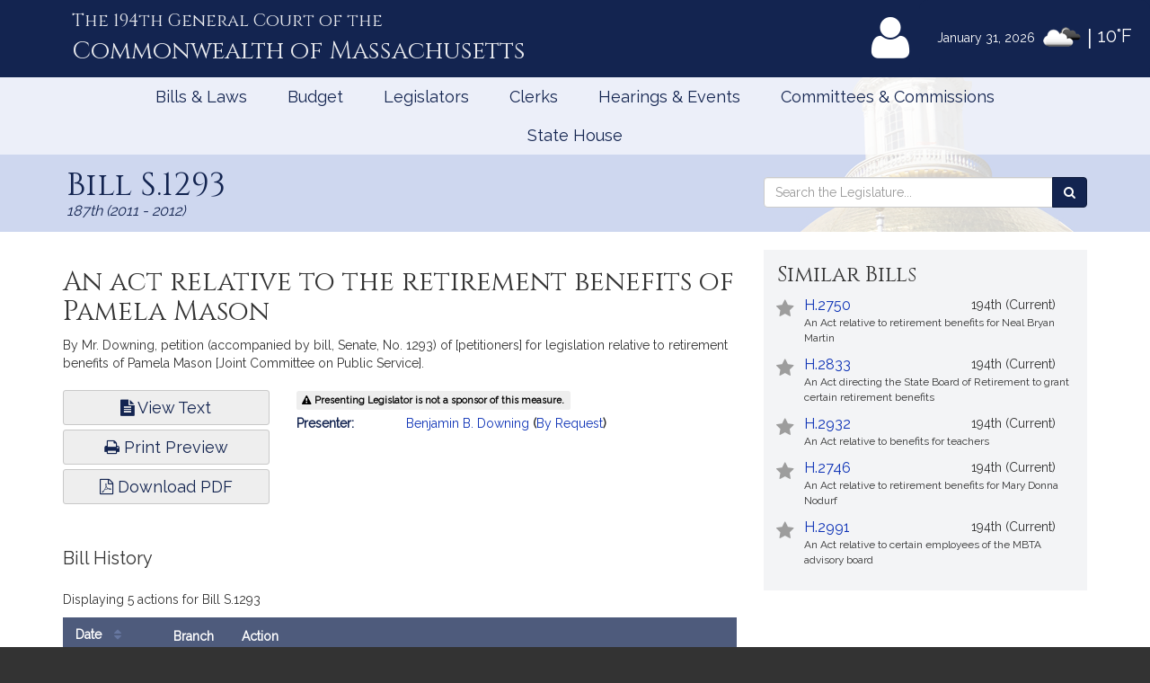

--- FILE ---
content_type: text/html; charset=utf-8
request_url: https://www.google.com/recaptcha/api2/anchor?ar=1&k=6LffVvYUAAAAAFgtGnNLexZBT_BK7JzNbOEBaljw&co=aHR0cHM6Ly9tYWxlZ2lzbGF0dXJlLmdvdjo0NDM.&hl=en&v=N67nZn4AqZkNcbeMu4prBgzg&size=normal&anchor-ms=20000&execute-ms=30000&cb=l836u3cxsoq
body_size: 49241
content:
<!DOCTYPE HTML><html dir="ltr" lang="en"><head><meta http-equiv="Content-Type" content="text/html; charset=UTF-8">
<meta http-equiv="X-UA-Compatible" content="IE=edge">
<title>reCAPTCHA</title>
<style type="text/css">
/* cyrillic-ext */
@font-face {
  font-family: 'Roboto';
  font-style: normal;
  font-weight: 400;
  font-stretch: 100%;
  src: url(//fonts.gstatic.com/s/roboto/v48/KFO7CnqEu92Fr1ME7kSn66aGLdTylUAMa3GUBHMdazTgWw.woff2) format('woff2');
  unicode-range: U+0460-052F, U+1C80-1C8A, U+20B4, U+2DE0-2DFF, U+A640-A69F, U+FE2E-FE2F;
}
/* cyrillic */
@font-face {
  font-family: 'Roboto';
  font-style: normal;
  font-weight: 400;
  font-stretch: 100%;
  src: url(//fonts.gstatic.com/s/roboto/v48/KFO7CnqEu92Fr1ME7kSn66aGLdTylUAMa3iUBHMdazTgWw.woff2) format('woff2');
  unicode-range: U+0301, U+0400-045F, U+0490-0491, U+04B0-04B1, U+2116;
}
/* greek-ext */
@font-face {
  font-family: 'Roboto';
  font-style: normal;
  font-weight: 400;
  font-stretch: 100%;
  src: url(//fonts.gstatic.com/s/roboto/v48/KFO7CnqEu92Fr1ME7kSn66aGLdTylUAMa3CUBHMdazTgWw.woff2) format('woff2');
  unicode-range: U+1F00-1FFF;
}
/* greek */
@font-face {
  font-family: 'Roboto';
  font-style: normal;
  font-weight: 400;
  font-stretch: 100%;
  src: url(//fonts.gstatic.com/s/roboto/v48/KFO7CnqEu92Fr1ME7kSn66aGLdTylUAMa3-UBHMdazTgWw.woff2) format('woff2');
  unicode-range: U+0370-0377, U+037A-037F, U+0384-038A, U+038C, U+038E-03A1, U+03A3-03FF;
}
/* math */
@font-face {
  font-family: 'Roboto';
  font-style: normal;
  font-weight: 400;
  font-stretch: 100%;
  src: url(//fonts.gstatic.com/s/roboto/v48/KFO7CnqEu92Fr1ME7kSn66aGLdTylUAMawCUBHMdazTgWw.woff2) format('woff2');
  unicode-range: U+0302-0303, U+0305, U+0307-0308, U+0310, U+0312, U+0315, U+031A, U+0326-0327, U+032C, U+032F-0330, U+0332-0333, U+0338, U+033A, U+0346, U+034D, U+0391-03A1, U+03A3-03A9, U+03B1-03C9, U+03D1, U+03D5-03D6, U+03F0-03F1, U+03F4-03F5, U+2016-2017, U+2034-2038, U+203C, U+2040, U+2043, U+2047, U+2050, U+2057, U+205F, U+2070-2071, U+2074-208E, U+2090-209C, U+20D0-20DC, U+20E1, U+20E5-20EF, U+2100-2112, U+2114-2115, U+2117-2121, U+2123-214F, U+2190, U+2192, U+2194-21AE, U+21B0-21E5, U+21F1-21F2, U+21F4-2211, U+2213-2214, U+2216-22FF, U+2308-230B, U+2310, U+2319, U+231C-2321, U+2336-237A, U+237C, U+2395, U+239B-23B7, U+23D0, U+23DC-23E1, U+2474-2475, U+25AF, U+25B3, U+25B7, U+25BD, U+25C1, U+25CA, U+25CC, U+25FB, U+266D-266F, U+27C0-27FF, U+2900-2AFF, U+2B0E-2B11, U+2B30-2B4C, U+2BFE, U+3030, U+FF5B, U+FF5D, U+1D400-1D7FF, U+1EE00-1EEFF;
}
/* symbols */
@font-face {
  font-family: 'Roboto';
  font-style: normal;
  font-weight: 400;
  font-stretch: 100%;
  src: url(//fonts.gstatic.com/s/roboto/v48/KFO7CnqEu92Fr1ME7kSn66aGLdTylUAMaxKUBHMdazTgWw.woff2) format('woff2');
  unicode-range: U+0001-000C, U+000E-001F, U+007F-009F, U+20DD-20E0, U+20E2-20E4, U+2150-218F, U+2190, U+2192, U+2194-2199, U+21AF, U+21E6-21F0, U+21F3, U+2218-2219, U+2299, U+22C4-22C6, U+2300-243F, U+2440-244A, U+2460-24FF, U+25A0-27BF, U+2800-28FF, U+2921-2922, U+2981, U+29BF, U+29EB, U+2B00-2BFF, U+4DC0-4DFF, U+FFF9-FFFB, U+10140-1018E, U+10190-1019C, U+101A0, U+101D0-101FD, U+102E0-102FB, U+10E60-10E7E, U+1D2C0-1D2D3, U+1D2E0-1D37F, U+1F000-1F0FF, U+1F100-1F1AD, U+1F1E6-1F1FF, U+1F30D-1F30F, U+1F315, U+1F31C, U+1F31E, U+1F320-1F32C, U+1F336, U+1F378, U+1F37D, U+1F382, U+1F393-1F39F, U+1F3A7-1F3A8, U+1F3AC-1F3AF, U+1F3C2, U+1F3C4-1F3C6, U+1F3CA-1F3CE, U+1F3D4-1F3E0, U+1F3ED, U+1F3F1-1F3F3, U+1F3F5-1F3F7, U+1F408, U+1F415, U+1F41F, U+1F426, U+1F43F, U+1F441-1F442, U+1F444, U+1F446-1F449, U+1F44C-1F44E, U+1F453, U+1F46A, U+1F47D, U+1F4A3, U+1F4B0, U+1F4B3, U+1F4B9, U+1F4BB, U+1F4BF, U+1F4C8-1F4CB, U+1F4D6, U+1F4DA, U+1F4DF, U+1F4E3-1F4E6, U+1F4EA-1F4ED, U+1F4F7, U+1F4F9-1F4FB, U+1F4FD-1F4FE, U+1F503, U+1F507-1F50B, U+1F50D, U+1F512-1F513, U+1F53E-1F54A, U+1F54F-1F5FA, U+1F610, U+1F650-1F67F, U+1F687, U+1F68D, U+1F691, U+1F694, U+1F698, U+1F6AD, U+1F6B2, U+1F6B9-1F6BA, U+1F6BC, U+1F6C6-1F6CF, U+1F6D3-1F6D7, U+1F6E0-1F6EA, U+1F6F0-1F6F3, U+1F6F7-1F6FC, U+1F700-1F7FF, U+1F800-1F80B, U+1F810-1F847, U+1F850-1F859, U+1F860-1F887, U+1F890-1F8AD, U+1F8B0-1F8BB, U+1F8C0-1F8C1, U+1F900-1F90B, U+1F93B, U+1F946, U+1F984, U+1F996, U+1F9E9, U+1FA00-1FA6F, U+1FA70-1FA7C, U+1FA80-1FA89, U+1FA8F-1FAC6, U+1FACE-1FADC, U+1FADF-1FAE9, U+1FAF0-1FAF8, U+1FB00-1FBFF;
}
/* vietnamese */
@font-face {
  font-family: 'Roboto';
  font-style: normal;
  font-weight: 400;
  font-stretch: 100%;
  src: url(//fonts.gstatic.com/s/roboto/v48/KFO7CnqEu92Fr1ME7kSn66aGLdTylUAMa3OUBHMdazTgWw.woff2) format('woff2');
  unicode-range: U+0102-0103, U+0110-0111, U+0128-0129, U+0168-0169, U+01A0-01A1, U+01AF-01B0, U+0300-0301, U+0303-0304, U+0308-0309, U+0323, U+0329, U+1EA0-1EF9, U+20AB;
}
/* latin-ext */
@font-face {
  font-family: 'Roboto';
  font-style: normal;
  font-weight: 400;
  font-stretch: 100%;
  src: url(//fonts.gstatic.com/s/roboto/v48/KFO7CnqEu92Fr1ME7kSn66aGLdTylUAMa3KUBHMdazTgWw.woff2) format('woff2');
  unicode-range: U+0100-02BA, U+02BD-02C5, U+02C7-02CC, U+02CE-02D7, U+02DD-02FF, U+0304, U+0308, U+0329, U+1D00-1DBF, U+1E00-1E9F, U+1EF2-1EFF, U+2020, U+20A0-20AB, U+20AD-20C0, U+2113, U+2C60-2C7F, U+A720-A7FF;
}
/* latin */
@font-face {
  font-family: 'Roboto';
  font-style: normal;
  font-weight: 400;
  font-stretch: 100%;
  src: url(//fonts.gstatic.com/s/roboto/v48/KFO7CnqEu92Fr1ME7kSn66aGLdTylUAMa3yUBHMdazQ.woff2) format('woff2');
  unicode-range: U+0000-00FF, U+0131, U+0152-0153, U+02BB-02BC, U+02C6, U+02DA, U+02DC, U+0304, U+0308, U+0329, U+2000-206F, U+20AC, U+2122, U+2191, U+2193, U+2212, U+2215, U+FEFF, U+FFFD;
}
/* cyrillic-ext */
@font-face {
  font-family: 'Roboto';
  font-style: normal;
  font-weight: 500;
  font-stretch: 100%;
  src: url(//fonts.gstatic.com/s/roboto/v48/KFO7CnqEu92Fr1ME7kSn66aGLdTylUAMa3GUBHMdazTgWw.woff2) format('woff2');
  unicode-range: U+0460-052F, U+1C80-1C8A, U+20B4, U+2DE0-2DFF, U+A640-A69F, U+FE2E-FE2F;
}
/* cyrillic */
@font-face {
  font-family: 'Roboto';
  font-style: normal;
  font-weight: 500;
  font-stretch: 100%;
  src: url(//fonts.gstatic.com/s/roboto/v48/KFO7CnqEu92Fr1ME7kSn66aGLdTylUAMa3iUBHMdazTgWw.woff2) format('woff2');
  unicode-range: U+0301, U+0400-045F, U+0490-0491, U+04B0-04B1, U+2116;
}
/* greek-ext */
@font-face {
  font-family: 'Roboto';
  font-style: normal;
  font-weight: 500;
  font-stretch: 100%;
  src: url(//fonts.gstatic.com/s/roboto/v48/KFO7CnqEu92Fr1ME7kSn66aGLdTylUAMa3CUBHMdazTgWw.woff2) format('woff2');
  unicode-range: U+1F00-1FFF;
}
/* greek */
@font-face {
  font-family: 'Roboto';
  font-style: normal;
  font-weight: 500;
  font-stretch: 100%;
  src: url(//fonts.gstatic.com/s/roboto/v48/KFO7CnqEu92Fr1ME7kSn66aGLdTylUAMa3-UBHMdazTgWw.woff2) format('woff2');
  unicode-range: U+0370-0377, U+037A-037F, U+0384-038A, U+038C, U+038E-03A1, U+03A3-03FF;
}
/* math */
@font-face {
  font-family: 'Roboto';
  font-style: normal;
  font-weight: 500;
  font-stretch: 100%;
  src: url(//fonts.gstatic.com/s/roboto/v48/KFO7CnqEu92Fr1ME7kSn66aGLdTylUAMawCUBHMdazTgWw.woff2) format('woff2');
  unicode-range: U+0302-0303, U+0305, U+0307-0308, U+0310, U+0312, U+0315, U+031A, U+0326-0327, U+032C, U+032F-0330, U+0332-0333, U+0338, U+033A, U+0346, U+034D, U+0391-03A1, U+03A3-03A9, U+03B1-03C9, U+03D1, U+03D5-03D6, U+03F0-03F1, U+03F4-03F5, U+2016-2017, U+2034-2038, U+203C, U+2040, U+2043, U+2047, U+2050, U+2057, U+205F, U+2070-2071, U+2074-208E, U+2090-209C, U+20D0-20DC, U+20E1, U+20E5-20EF, U+2100-2112, U+2114-2115, U+2117-2121, U+2123-214F, U+2190, U+2192, U+2194-21AE, U+21B0-21E5, U+21F1-21F2, U+21F4-2211, U+2213-2214, U+2216-22FF, U+2308-230B, U+2310, U+2319, U+231C-2321, U+2336-237A, U+237C, U+2395, U+239B-23B7, U+23D0, U+23DC-23E1, U+2474-2475, U+25AF, U+25B3, U+25B7, U+25BD, U+25C1, U+25CA, U+25CC, U+25FB, U+266D-266F, U+27C0-27FF, U+2900-2AFF, U+2B0E-2B11, U+2B30-2B4C, U+2BFE, U+3030, U+FF5B, U+FF5D, U+1D400-1D7FF, U+1EE00-1EEFF;
}
/* symbols */
@font-face {
  font-family: 'Roboto';
  font-style: normal;
  font-weight: 500;
  font-stretch: 100%;
  src: url(//fonts.gstatic.com/s/roboto/v48/KFO7CnqEu92Fr1ME7kSn66aGLdTylUAMaxKUBHMdazTgWw.woff2) format('woff2');
  unicode-range: U+0001-000C, U+000E-001F, U+007F-009F, U+20DD-20E0, U+20E2-20E4, U+2150-218F, U+2190, U+2192, U+2194-2199, U+21AF, U+21E6-21F0, U+21F3, U+2218-2219, U+2299, U+22C4-22C6, U+2300-243F, U+2440-244A, U+2460-24FF, U+25A0-27BF, U+2800-28FF, U+2921-2922, U+2981, U+29BF, U+29EB, U+2B00-2BFF, U+4DC0-4DFF, U+FFF9-FFFB, U+10140-1018E, U+10190-1019C, U+101A0, U+101D0-101FD, U+102E0-102FB, U+10E60-10E7E, U+1D2C0-1D2D3, U+1D2E0-1D37F, U+1F000-1F0FF, U+1F100-1F1AD, U+1F1E6-1F1FF, U+1F30D-1F30F, U+1F315, U+1F31C, U+1F31E, U+1F320-1F32C, U+1F336, U+1F378, U+1F37D, U+1F382, U+1F393-1F39F, U+1F3A7-1F3A8, U+1F3AC-1F3AF, U+1F3C2, U+1F3C4-1F3C6, U+1F3CA-1F3CE, U+1F3D4-1F3E0, U+1F3ED, U+1F3F1-1F3F3, U+1F3F5-1F3F7, U+1F408, U+1F415, U+1F41F, U+1F426, U+1F43F, U+1F441-1F442, U+1F444, U+1F446-1F449, U+1F44C-1F44E, U+1F453, U+1F46A, U+1F47D, U+1F4A3, U+1F4B0, U+1F4B3, U+1F4B9, U+1F4BB, U+1F4BF, U+1F4C8-1F4CB, U+1F4D6, U+1F4DA, U+1F4DF, U+1F4E3-1F4E6, U+1F4EA-1F4ED, U+1F4F7, U+1F4F9-1F4FB, U+1F4FD-1F4FE, U+1F503, U+1F507-1F50B, U+1F50D, U+1F512-1F513, U+1F53E-1F54A, U+1F54F-1F5FA, U+1F610, U+1F650-1F67F, U+1F687, U+1F68D, U+1F691, U+1F694, U+1F698, U+1F6AD, U+1F6B2, U+1F6B9-1F6BA, U+1F6BC, U+1F6C6-1F6CF, U+1F6D3-1F6D7, U+1F6E0-1F6EA, U+1F6F0-1F6F3, U+1F6F7-1F6FC, U+1F700-1F7FF, U+1F800-1F80B, U+1F810-1F847, U+1F850-1F859, U+1F860-1F887, U+1F890-1F8AD, U+1F8B0-1F8BB, U+1F8C0-1F8C1, U+1F900-1F90B, U+1F93B, U+1F946, U+1F984, U+1F996, U+1F9E9, U+1FA00-1FA6F, U+1FA70-1FA7C, U+1FA80-1FA89, U+1FA8F-1FAC6, U+1FACE-1FADC, U+1FADF-1FAE9, U+1FAF0-1FAF8, U+1FB00-1FBFF;
}
/* vietnamese */
@font-face {
  font-family: 'Roboto';
  font-style: normal;
  font-weight: 500;
  font-stretch: 100%;
  src: url(//fonts.gstatic.com/s/roboto/v48/KFO7CnqEu92Fr1ME7kSn66aGLdTylUAMa3OUBHMdazTgWw.woff2) format('woff2');
  unicode-range: U+0102-0103, U+0110-0111, U+0128-0129, U+0168-0169, U+01A0-01A1, U+01AF-01B0, U+0300-0301, U+0303-0304, U+0308-0309, U+0323, U+0329, U+1EA0-1EF9, U+20AB;
}
/* latin-ext */
@font-face {
  font-family: 'Roboto';
  font-style: normal;
  font-weight: 500;
  font-stretch: 100%;
  src: url(//fonts.gstatic.com/s/roboto/v48/KFO7CnqEu92Fr1ME7kSn66aGLdTylUAMa3KUBHMdazTgWw.woff2) format('woff2');
  unicode-range: U+0100-02BA, U+02BD-02C5, U+02C7-02CC, U+02CE-02D7, U+02DD-02FF, U+0304, U+0308, U+0329, U+1D00-1DBF, U+1E00-1E9F, U+1EF2-1EFF, U+2020, U+20A0-20AB, U+20AD-20C0, U+2113, U+2C60-2C7F, U+A720-A7FF;
}
/* latin */
@font-face {
  font-family: 'Roboto';
  font-style: normal;
  font-weight: 500;
  font-stretch: 100%;
  src: url(//fonts.gstatic.com/s/roboto/v48/KFO7CnqEu92Fr1ME7kSn66aGLdTylUAMa3yUBHMdazQ.woff2) format('woff2');
  unicode-range: U+0000-00FF, U+0131, U+0152-0153, U+02BB-02BC, U+02C6, U+02DA, U+02DC, U+0304, U+0308, U+0329, U+2000-206F, U+20AC, U+2122, U+2191, U+2193, U+2212, U+2215, U+FEFF, U+FFFD;
}
/* cyrillic-ext */
@font-face {
  font-family: 'Roboto';
  font-style: normal;
  font-weight: 900;
  font-stretch: 100%;
  src: url(//fonts.gstatic.com/s/roboto/v48/KFO7CnqEu92Fr1ME7kSn66aGLdTylUAMa3GUBHMdazTgWw.woff2) format('woff2');
  unicode-range: U+0460-052F, U+1C80-1C8A, U+20B4, U+2DE0-2DFF, U+A640-A69F, U+FE2E-FE2F;
}
/* cyrillic */
@font-face {
  font-family: 'Roboto';
  font-style: normal;
  font-weight: 900;
  font-stretch: 100%;
  src: url(//fonts.gstatic.com/s/roboto/v48/KFO7CnqEu92Fr1ME7kSn66aGLdTylUAMa3iUBHMdazTgWw.woff2) format('woff2');
  unicode-range: U+0301, U+0400-045F, U+0490-0491, U+04B0-04B1, U+2116;
}
/* greek-ext */
@font-face {
  font-family: 'Roboto';
  font-style: normal;
  font-weight: 900;
  font-stretch: 100%;
  src: url(//fonts.gstatic.com/s/roboto/v48/KFO7CnqEu92Fr1ME7kSn66aGLdTylUAMa3CUBHMdazTgWw.woff2) format('woff2');
  unicode-range: U+1F00-1FFF;
}
/* greek */
@font-face {
  font-family: 'Roboto';
  font-style: normal;
  font-weight: 900;
  font-stretch: 100%;
  src: url(//fonts.gstatic.com/s/roboto/v48/KFO7CnqEu92Fr1ME7kSn66aGLdTylUAMa3-UBHMdazTgWw.woff2) format('woff2');
  unicode-range: U+0370-0377, U+037A-037F, U+0384-038A, U+038C, U+038E-03A1, U+03A3-03FF;
}
/* math */
@font-face {
  font-family: 'Roboto';
  font-style: normal;
  font-weight: 900;
  font-stretch: 100%;
  src: url(//fonts.gstatic.com/s/roboto/v48/KFO7CnqEu92Fr1ME7kSn66aGLdTylUAMawCUBHMdazTgWw.woff2) format('woff2');
  unicode-range: U+0302-0303, U+0305, U+0307-0308, U+0310, U+0312, U+0315, U+031A, U+0326-0327, U+032C, U+032F-0330, U+0332-0333, U+0338, U+033A, U+0346, U+034D, U+0391-03A1, U+03A3-03A9, U+03B1-03C9, U+03D1, U+03D5-03D6, U+03F0-03F1, U+03F4-03F5, U+2016-2017, U+2034-2038, U+203C, U+2040, U+2043, U+2047, U+2050, U+2057, U+205F, U+2070-2071, U+2074-208E, U+2090-209C, U+20D0-20DC, U+20E1, U+20E5-20EF, U+2100-2112, U+2114-2115, U+2117-2121, U+2123-214F, U+2190, U+2192, U+2194-21AE, U+21B0-21E5, U+21F1-21F2, U+21F4-2211, U+2213-2214, U+2216-22FF, U+2308-230B, U+2310, U+2319, U+231C-2321, U+2336-237A, U+237C, U+2395, U+239B-23B7, U+23D0, U+23DC-23E1, U+2474-2475, U+25AF, U+25B3, U+25B7, U+25BD, U+25C1, U+25CA, U+25CC, U+25FB, U+266D-266F, U+27C0-27FF, U+2900-2AFF, U+2B0E-2B11, U+2B30-2B4C, U+2BFE, U+3030, U+FF5B, U+FF5D, U+1D400-1D7FF, U+1EE00-1EEFF;
}
/* symbols */
@font-face {
  font-family: 'Roboto';
  font-style: normal;
  font-weight: 900;
  font-stretch: 100%;
  src: url(//fonts.gstatic.com/s/roboto/v48/KFO7CnqEu92Fr1ME7kSn66aGLdTylUAMaxKUBHMdazTgWw.woff2) format('woff2');
  unicode-range: U+0001-000C, U+000E-001F, U+007F-009F, U+20DD-20E0, U+20E2-20E4, U+2150-218F, U+2190, U+2192, U+2194-2199, U+21AF, U+21E6-21F0, U+21F3, U+2218-2219, U+2299, U+22C4-22C6, U+2300-243F, U+2440-244A, U+2460-24FF, U+25A0-27BF, U+2800-28FF, U+2921-2922, U+2981, U+29BF, U+29EB, U+2B00-2BFF, U+4DC0-4DFF, U+FFF9-FFFB, U+10140-1018E, U+10190-1019C, U+101A0, U+101D0-101FD, U+102E0-102FB, U+10E60-10E7E, U+1D2C0-1D2D3, U+1D2E0-1D37F, U+1F000-1F0FF, U+1F100-1F1AD, U+1F1E6-1F1FF, U+1F30D-1F30F, U+1F315, U+1F31C, U+1F31E, U+1F320-1F32C, U+1F336, U+1F378, U+1F37D, U+1F382, U+1F393-1F39F, U+1F3A7-1F3A8, U+1F3AC-1F3AF, U+1F3C2, U+1F3C4-1F3C6, U+1F3CA-1F3CE, U+1F3D4-1F3E0, U+1F3ED, U+1F3F1-1F3F3, U+1F3F5-1F3F7, U+1F408, U+1F415, U+1F41F, U+1F426, U+1F43F, U+1F441-1F442, U+1F444, U+1F446-1F449, U+1F44C-1F44E, U+1F453, U+1F46A, U+1F47D, U+1F4A3, U+1F4B0, U+1F4B3, U+1F4B9, U+1F4BB, U+1F4BF, U+1F4C8-1F4CB, U+1F4D6, U+1F4DA, U+1F4DF, U+1F4E3-1F4E6, U+1F4EA-1F4ED, U+1F4F7, U+1F4F9-1F4FB, U+1F4FD-1F4FE, U+1F503, U+1F507-1F50B, U+1F50D, U+1F512-1F513, U+1F53E-1F54A, U+1F54F-1F5FA, U+1F610, U+1F650-1F67F, U+1F687, U+1F68D, U+1F691, U+1F694, U+1F698, U+1F6AD, U+1F6B2, U+1F6B9-1F6BA, U+1F6BC, U+1F6C6-1F6CF, U+1F6D3-1F6D7, U+1F6E0-1F6EA, U+1F6F0-1F6F3, U+1F6F7-1F6FC, U+1F700-1F7FF, U+1F800-1F80B, U+1F810-1F847, U+1F850-1F859, U+1F860-1F887, U+1F890-1F8AD, U+1F8B0-1F8BB, U+1F8C0-1F8C1, U+1F900-1F90B, U+1F93B, U+1F946, U+1F984, U+1F996, U+1F9E9, U+1FA00-1FA6F, U+1FA70-1FA7C, U+1FA80-1FA89, U+1FA8F-1FAC6, U+1FACE-1FADC, U+1FADF-1FAE9, U+1FAF0-1FAF8, U+1FB00-1FBFF;
}
/* vietnamese */
@font-face {
  font-family: 'Roboto';
  font-style: normal;
  font-weight: 900;
  font-stretch: 100%;
  src: url(//fonts.gstatic.com/s/roboto/v48/KFO7CnqEu92Fr1ME7kSn66aGLdTylUAMa3OUBHMdazTgWw.woff2) format('woff2');
  unicode-range: U+0102-0103, U+0110-0111, U+0128-0129, U+0168-0169, U+01A0-01A1, U+01AF-01B0, U+0300-0301, U+0303-0304, U+0308-0309, U+0323, U+0329, U+1EA0-1EF9, U+20AB;
}
/* latin-ext */
@font-face {
  font-family: 'Roboto';
  font-style: normal;
  font-weight: 900;
  font-stretch: 100%;
  src: url(//fonts.gstatic.com/s/roboto/v48/KFO7CnqEu92Fr1ME7kSn66aGLdTylUAMa3KUBHMdazTgWw.woff2) format('woff2');
  unicode-range: U+0100-02BA, U+02BD-02C5, U+02C7-02CC, U+02CE-02D7, U+02DD-02FF, U+0304, U+0308, U+0329, U+1D00-1DBF, U+1E00-1E9F, U+1EF2-1EFF, U+2020, U+20A0-20AB, U+20AD-20C0, U+2113, U+2C60-2C7F, U+A720-A7FF;
}
/* latin */
@font-face {
  font-family: 'Roboto';
  font-style: normal;
  font-weight: 900;
  font-stretch: 100%;
  src: url(//fonts.gstatic.com/s/roboto/v48/KFO7CnqEu92Fr1ME7kSn66aGLdTylUAMa3yUBHMdazQ.woff2) format('woff2');
  unicode-range: U+0000-00FF, U+0131, U+0152-0153, U+02BB-02BC, U+02C6, U+02DA, U+02DC, U+0304, U+0308, U+0329, U+2000-206F, U+20AC, U+2122, U+2191, U+2193, U+2212, U+2215, U+FEFF, U+FFFD;
}

</style>
<link rel="stylesheet" type="text/css" href="https://www.gstatic.com/recaptcha/releases/N67nZn4AqZkNcbeMu4prBgzg/styles__ltr.css">
<script nonce="_x4B76hupvDRTRPvfPSd9w" type="text/javascript">window['__recaptcha_api'] = 'https://www.google.com/recaptcha/api2/';</script>
<script type="text/javascript" src="https://www.gstatic.com/recaptcha/releases/N67nZn4AqZkNcbeMu4prBgzg/recaptcha__en.js" nonce="_x4B76hupvDRTRPvfPSd9w">
      
    </script></head>
<body><div id="rc-anchor-alert" class="rc-anchor-alert"></div>
<input type="hidden" id="recaptcha-token" value="[base64]">
<script type="text/javascript" nonce="_x4B76hupvDRTRPvfPSd9w">
      recaptcha.anchor.Main.init("[\x22ainput\x22,[\x22bgdata\x22,\x22\x22,\[base64]/[base64]/[base64]/[base64]/[base64]/[base64]/KGcoTywyNTMsTy5PKSxVRyhPLEMpKTpnKE8sMjUzLEMpLE8pKSxsKSksTykpfSxieT1mdW5jdGlvbihDLE8sdSxsKXtmb3IobD0odT1SKEMpLDApO08+MDtPLS0pbD1sPDw4fFooQyk7ZyhDLHUsbCl9LFVHPWZ1bmN0aW9uKEMsTyl7Qy5pLmxlbmd0aD4xMDQ/[base64]/[base64]/[base64]/[base64]/[base64]/[base64]/[base64]\\u003d\x22,\[base64]\x22,\x22eBVAw44DwpPDlMO0woF8T084w6UNSEfDg8KuVwA5eFlBXlZtcSBpwrFOwrLCsgYTw6QSw48Swocew7Ybw5Mkwq8Pw6fDsATCojNWw7rDiFNVAxQaQnQGwpt9P3UNS2fCicOtw7/[base64]/Dk8O+w7fDmsK3w77Dug4FK2UsH8O/VRLDuiDCq0sUUmYVTMOSw6jDqsKnc8KLw6YvA8K+CMK9wrAewpgRbMKvw5cQwo7Ck2AyUVsawqHCvVDDg8K0NUnCjsKwwrESwpfCtw/DpiQhw4ItFMKLwrQdwrkmIFHCkMKxw70KwqjDrCnCj2RsFmLDksO4Jw4swpkqwpBOcTTDpAPDusKZw50yw6nDj2Etw7UmwrJ5JnfCpMKUwoAIwqEWwpRaw6tlw4xuwr0Kcg8wwoHCuQ3Dh8KDwobDrm4wA8Kmw7LDv8K0P248DTzCrMKdeifDmMOfcsO+wp/CjQF2JcKrwqYpPcOcw4dRQ8KNF8KVekdtwqXDh8OowrXChWwFwrpVwpzCqSXDvMKNX0Vhw4B7w71GJgvDpcOnU3DClTsCwrRCw74+X8OqQhc5w5TCocKMNMK7w4V7w4R5fzwDYjrDiXE0CsOXdSvDlsOGWMKDWXA/M8OMAsO+w5nDiBbDocO0wrYjw5hbLGRlw7PCoBMfWcObwrgTwpLCgcKSD1U/w7bDiCxtwpHDgQZ6KXPCqX/DmMOUVktrw6rDosO+w4MSwrDDu1/ChnTCr0DDhGInLiLCl8Kkw49VN8KNMy5Iw70sw6EuwqjDlw8UEsOhw6HDnMK+wqvDnMKlNsK6D8OZD8OwVcK+FsKKw6nClcOhQ8KYf2NTwr/CtsKxKcKHWcO1YC/DsBvCsMOmworDgcOVAjJZw5zDsMOBwql2w5XCmcOuwrDDicKHLFnDtFXCpFzDk0LCo8KVCXDDnFIvQMOUw7k9LcOJd8OHw4sSw4DDm0PDmhA5w7TCj8O5w4sXVsK7KSoQAcOMBlLCgizDnsOSSxsecMKPfCcOwpt3fGHDlnsOPkDChcOSwqIncXzCrV/CrVLDqhEpw7dbw5TDoMKcwonCkcKFw6PDsXjCkcK+DXDCjcOuLcKdwrM7G8K0eMOsw4URw6w7ISfDmhTDhGwdc8KDJkzCmBzDhF0aeyxww70Nw61gwoMfw4DDonXDmMKzw54TcsK3M1zChjUjwr/DgMOlZHtbTcO8B8OIZjbCrcKgPhdCw6gSOcKERcKEGw1KH8Ocw6HCl3FgwrMKworCr3vCkz3CsTAwdX7CncOEwpXCuMKWUB/[base64]/w53DmSLDl8KoQ8ObXcK1FcOHUsKcGcOCwpVswrg6DR/DiCA3ETzDgzDDrC5TwrkGORhbRRcvHTLCm8KORMOfNMKvw4HDog/[base64]/wp4BK0jDgX7CpsOkw6DDqcOIw7cBwo9rw41OcMODwoo2wq/DqMKjw58Ew6/[base64]/CtsOLw4HCt0vCmMO2fw/Dt0TCjGLChhh/[base64]/[base64]/[base64]/[base64]/DghLDoHsrw5PCgsKaw5XCksONDMOowpfDgsKTwp1eQsOnWhl3wpDCl8OzwpfCvCoWGhcJG8K9HVzDlMKtdC/DiMKEw5bDvcKkw7bClMObS8Kuw4HDvcOlX8KIXcKNwpURD1bCkmRMZMK+w4HDicKqesOhW8Olw4MtAFjCpR3DkixnfgNoURl9I0Umwq8Fw5gzwoTCiMKfAcK4w4/Ds3Q3E30JdsK7UQLDj8KDw6vDoMK4WXfCjsOMc0vDmsOcXW3CohQ3wqbDsF5jwr/DizoZBDrDi8OlTyoHazdjwpDDsHBuIQQHwrVNHcO2wq0LdcKtwqgdw50Gf8OEwpDCp0UbwpfDj0XCisO0aUrDoMK/W8OtccKbw4LDu8KRKEAow77DmRZTP8KSw7QrbSHDgT4fw4VBEUlgw5DCv2N+wpPDocOfDMKNwp7Dk3fCvlo/woPDljJ8LhpBBALDkyB1VMOhVF/CjMO2wr9VY3JBwrMAwoBKCVXCrMK8UnhTKm8fwpDClsOzCTLCnXjDokYrSsOGCcKwwpkpw77CtsO2w7HCosOzw4MYHsKYwrdgcMKlw47CtAbCpMOgwqDCgFxTw7fCpWDCszXCj8O0RCTDlERrw4PCpA0Yw6/DsMO+w5jDtTvChMKOw5EPwpbDoQvCqMKFPhAQw5DDjyrDg8KEUMKlXMOBLDnCnkh1VsKQb8OqHEzChcOBw45gKXzDrWEVR8Kcw5/DtcKZGMK5PsOhM8K2w6jCoUHDmz/DvsKtbsK4wo1gwr/DohB5dU3Drw7CuFtQUU1GwozDnAHCpcOkK2fDgMKke8OEXcKibGPCssKlwqDDscK3AzrDlWnDvHISw6bCosKDw7zCo8K/wr8sSAbCosKew6hyLMKSw5DDjxTCvMOLwprDjGtBcMOOwpMfJ8KlwqjCkip2CnPDvVAYw5PDj8KVwpYjBzTCsi0jw73Cm10/IFzDkn1uCcOCwqN6BcO6TAJLw7nCjMKzw4XDu8Ouw5TDmVLDssKSwr7CvFLCjMOkw4/[base64]/Uhcww7fCucOjVTnDl8K/Q8KIwp8Nc8Oew6tpR35eWikfwpHClcOAUcKKw6rDm8OTb8Onw5MXcMO7EhHCu1/CqDbCmcKqwrfDmzokwoUaDMKQasO5DcOHBsKaRjHDqsO/wrAWFCnDvAFiw5PCjgd8w7BgaXhXw4AIw7ddw5fCuMOdfMO1ewkRw6gZBsKnw4TCtsO9bCLClk4Pw6Qfw7fDu8ONOFfDkMO+WkXDtcKAwpDChcOPw5rCk8KvfMOEcVnDu8OCVMOsw5MaGTHCisKzw5F9JcKxwq3DvzAxaMOYa8KgwofCpMK/[base64]/DhMKcJMOywqnCiiYPwqMiORTCjDHCnC8nP8OyAxPDkyXDoBbDisKtUcKQf0vDqcOvWi8uRMOUfnTCscObUMOOMMK9w7ZseV7DgcKHPcKXMcOMworDtsOIwrrDumnDnX5FJ8OhRUPDu8KEwoslwpTCs8K4wonCvwIjwpodwrjChl7DgGF/Ai1kOcOLw5zDm8OTW8KIIMOcUcOIKAwaWhZPLMK2woNJUz/Cr8KOwr3ComcLw7bCqhNiK8K4Aw7DjMKcw4PDnMO4TwxFMsOTe3fDrFBow57CmcOQLcOAw5PDlgnCkAnDuS3DsC/CscOUw5HDkMKMw60FwqjDq2XDqcK8fSVPw5tawonDncOTwrzDg8O+wrR8wpXDlsKHMQjCk1/[base64]/DtHjDtMKiw5TCiR/DtlrCmMKmw5BuJ8OiGMKyw6xDQE/Ck28Gc8O+wpp1wr/DhVnDqkPCpcO/woXDiWzCh8Kuw4TDpcKta2BRKcK/wpfDscOIQGTDgnvCu8OKX2bChcOiXMO8wqPCs03DucKswrPCpRBkw5Uhw4LCjcOmw67CjmVOZyvDmELDlsKeG8KTeiFBOy08asKhw5ZOwrXCvl02w4lMw4QXMUtjw4svHTbCrWLDnjtawrdVw57Cl8KkZsKdCg4CwrTClcOsGw5Uwq0Qw6pWZiDDmcO3w7A4ZsO/[base64]/CgCQvwp8lwoTCpMOVQsKRw7nComPCtMKpEjYOd8Kpw5DCmHoBVyrDmnHDgxxPwpfChsKyagnDjCExE8O8wqvDslPCgsKGwpdYwpF8JlwdNn5QwonCqcKiwpp6M2fDijTDlsOVw4zDnxvDuMOvECvDj8KtIMK6SMK2woDCtATCoMKPw6DCvx/Dp8O1w6zDnsOiw59Kw5snXMOzYjbCncKhwrbCt07ChsKbw7vDoi8wFMOBw5TCjivDtlDDl8KCUhfCugLCssO7GlHCtVo1V8OJwqHDrTEaayPCo8KQw7o8XHURwobDsz/DplltInxyw4HChSwRZmJvHwnCkV54wpLCplPDggLCgsK6w5vDiFsiw7ETbMOVwpPCoMKQwrvCh0MbwqYDw4nDusOEQnY/w5bCrcO/wo/CnV/ChMO9O0lbwodGEgc/w6zCnzNHw7oFw4lfAcOmVmQIw6tcJ8KLw5wxAMKSw4HDpcOUwoI5w6TCr8OsGcKSw7bDhcOSYsOLQsKKw5w7wprDh2FRPnzCsTkTNRvDjsKfwrzDlsO9w5nCmMOPwqbCjFVsw5fDnMKSw5/[base64]/DncKawq/CsmUTw5BYwqrCsCTDq8KHwqZmJcOMwr3DgMOrMSPCtwBnwp7Dp3IZV8OFwokEZEjDiMK5dlrCs8O0dMK1CMOEMsKDJHjCg8OqwoTCucKYw7fCiRdBw4JIw5B3wp8xU8KIwpspAkHCoMOAeEnCvxg9DRgkaizDksKGw4nDo8Odw6jCjA/Du0hlYGrCln56EMKbwp3Dq8OCwpHDm8OdCMKrYRXDnMK+wo8Aw4llFsOsWsOef8KowocYCFBINsKGH8OEwoPCokdwKnfDvsOJGht1ZsK3Y8O1HxBLEsObwqcVw4t+FEXCojMUwqjDlWhQcBoYw6/DssKHwoMQTn7DncO/wpETeyduwrQkw6V0K8KRVjDCtcOWwp/[base64]/fA1Hwr1/w7PDni/[base64]/DhSHDuR/CqsO/QR9Nw7LCtsKWTmTDh2VOwrTChcO5wqPDrE9Nw6UyJzPClsOZwqkAwqlqwopmwonDnDTCvcKIZHjDtk4iIjXDocOJw7/CqcKySG8iw5LCs8Ksw6BQw6E7wpNCFBbCo1PCnMKQw6XDrcKOwrJww4bDhmDCjDZpw4PCn8Kze0ltw549wrnDjlBQZsKdY8KjWMOeEMOYwrrDsmfDqsOsw7zCrw89L8KHDsOkHnHDtgRyQ8K2c8K9w7/DrDoGfgXCkcKywrXDpcKGwoYMBVjDni/CnWdcJlZ+wpUKB8Oyw6zDt8KywozCgMOvw5jCtcKkPsOOw6wLccKGIhIAeEbCpsO4w4Uiwp8kwpIuesO1wovDkRdmw74keCtcwrhWw6ZdAMKfMcOTw4LClMOIwq1Qw5vCs8OpwrTDsMKFTzTDvwXDlRAlaBd8Al/[base64]/[base64]/[base64]/w6B7woTDk8K9wqg6dcKbWMOAwqHCucKvwodjw4pBA8K2wqDDnsKCDMKHw6gsEMK/[base64]/[base64]/Du2crwq8Cw4YywqvCksOWw5rCtClvwo4JecKdNMOOZ8KUTMKaU03CswRrXCB0w7nCr8OhJMKFNFLDo8K6X8O3w612w4XCm3TCgcOHwpXCnzvCn8K+w6TDumXDkE/CqMOYw4HDgcKfY8OKLsKGw6RdK8Kcwp8owrfCssKUesOkwqrDqVlWwozDricNw6hTwoPCpxcKw5HCtMKIw5V8DcOracKkR2/Cs1FECFMjB8KqZsKHwq8tGWPDtw7Cu0nDvcOGwrrDtwZbwp7DsEnDpwLCp8KbTMOAc8Otw6vDosOtVMOdw7fCmMO0cMKBw4tpw6UUBMKCacKtRcOVwpEsXnbDiMO8w7DDqB9OUl/DkMOGacKPwq9DFsKCw4TDlsKEwpLCmsKqwoXCj0vCrcKmc8OFE8KFAcKuwoI+CsKRwrgiwq4Tw6Y/[base64]/[base64]/Dv23CjVlyP8Kew7tCDsKfPgPCvMKewpZKL8OiPQ3Cr8O1wrzDs8OSwo7DjzXCiEtFTTEuw7bDmcOPOMK1MGVzLMOcw6pSw4bCsMOMw7PDocKiwofClcKMMFnDnHoNwq1bw7nDpMKIeETChAxCwpIFw6/[base64]/[base64]/DqcOsKGLDthU8DCrDj8OdwpTCvMKJwpFiDsOibsK8wo97ADxvTMOZw41/woR/IjdnW2VPZMKlw7gwRiIDfE3CoMOfAsOsw5HDslvCpMKdVT3ClTLCkWh9bMOKwrwFw7TCg8Kwwrpbw5gMw6QMHUk/DVlTKQjCicOlccKVQHALH8OFw74MTcOdw5pHR8KvXDlmw5YRVsOZwqLCjMOKbxNRwq9jwrXCoxbCkMKDw50kFSPCo8Kbw4LCoTJMC8K2wrLDt2/DrcOdw7J/wpIOIk7CjsOmw5rDo1rDhcKEa8O6TxBxwpTDtzkceHkYw5IBwo3CrMOMwoDCvsO9wpHDjzfCucK3w4ZHw5gCwp4xPsKUw5/[base64]/[base64]/LAUlw6cPwqRqFwQCJV1Bw77Dr8O4aMOIwo3DpMKIUsK1worDigEnZ8O/w6cawrRaUF3Dr0rCh8ODwozCosKswpDDhQ5Jw6zDnjx/[base64]/DsnV1w5TDrHgrw7bDshnDoUs4wqHDpljDnMONRlHCmsOcwpRwdcKUHksdJ8K0w4JJw5LDgcKVw6bCgQIAcsOfw6fDi8KOwrtNwrQpacOrc1TDgXLDucKhwqrCrsKUwqNawrzDnFHCvwLCiMKjw4c/RXUZL1vCkC3ChxjDtMK/[base64]/CgMOqJF/CnhYZwrDCrBwjJHzCgDo1KsOgeETCklkKw5rDk8KIwr5AY1jCk3UtEcKYFcOJwrrDkCnCnH7DlsK7XMKOwpTDhsO+w6deRjHDiMO/GcKMw6pwd8Oww4Vmw6zCnMOeO8KKw6g/w7EgPcObdU3CpsORwoFWw6LCncK0w7bDgMO2EwzCnsK5FD3CgHrCjWDCi8Klw7oMZcK1ZnldARVnJW1iw4bCowElw6/Dkk7CssOmwp0ywozCrlY/ER7DgGMVE2vDpD0tw5gjCC7CtcO/wp7CmRIHw4BLw7/DqcKAwqzCjlXCq8KVwr8dwp3DuMO7TMKpdzYkw4ZsKMKxaMOIRigfLcKJwrvDsT/[base64]/[base64]/wrDDv8OLZQkuUMKwwq3CvWbCjMOpRcK8wrbDqsO4w7HCnQDDiMOnwrJtOMOMCngsIsKgDnvDkA4aY8KgPsKrwok4YsK+wp/DkzoSLUMJw7Q6wpXDj8Oxwr7CscO8ZVhLCMKsw5giwo3CqmdmcMKtwpHCsMOhORVBRsKmwp0FwoXCrsKOch3DsVvDncKbw5Uswq/DicKhRsOKNzvDhsKbMG/[base64]/V8KUA8Kqw7sXF8KnwpzDpcO5IUPDiF7Dp8KTFMKfwr85w6nDkMKjw7fCo8KvOHLDmcO/JVLChcKsw5DCpsKxb07CkcKLX8Ktwq8two7Ck8KQaAHCqlEhZsKVwqLCgxjCt0xyR17DisO8a3HCvHrCoMK5IHFhJlnDug/DicOBVj7DjH3Dq8OaV8Odw500w7bDpMOTwpAhw4vDrw9wwqfCshTDtD/DucOIw5gfcjbClMKnw5rCmg3DkcKgE8O/wogXP8OmCmzCvcOXwr/DskXDlmlqwoRBFFwUU2Uiwq0bwo/CqUNUBsK5w4hKUMK9w6rDlsOMwrvDsV9zwpw2wqkgw5tiVhTCgzEcD8KUwpTDmiPDqhp/LBnCvsOkCMO2wpjDmHLCgipEw6ggwrLCsSjDuBzCuMO5EMOlw4g9C2zCqMOGEcKvbcKOUMO8U8KuEMK6w4DCmlp0w4ZufUgFwpF1wpgQGnA7CMKjd8Oww7TDuMKdKVjCnAtLWBDDhhDDtHbDscKHSsK7fGvDvwZpQcKawr/Dh8Kyw6Y2SQJlw4sfehTCqkhywptRw6wjwr/CulzDrsOpwq/DrUbDiXNMwqjDmMKaesKzDnrDocOYw78Vwp/DukwHTcOTBsKJwrFBw7g6wr9sGMKDVWQ0wrPDhsOiwrfDik/[base64]/w6oOw7zDusKAwrTDtcOLP8Kdw4XDhMKjwp7DolpCURnCr8OeRMOgwqlHUCJNw7JLLWrDrsOdw7fDnMOxaX7Chh7DvlTChMO7woJYZhfDsMOzw65xw5vDhWM2DsKmwrIMMwfCsSBuw6jDoMO1P8KoFsOGw6Q9EMOMw6PDqcKjw7o2YsKXwpHDqQdnHMK6wr/CiQ7Cu8KhWXFgX8ORMMKUw5V0DsKrwpkDUVYXw5kIwoUPw6/Cij7DssK1Klk7wpcRw5wRwoZbw4VmIsOuZcO7SsODwqwGw4wlwpXDhHlcwqBew5vCkyPCrBYEeBVNwoFVPsKSw7rCmMK/wpbDvMKcw4MhwqRCw4Zvw6kXw6zCj3LCsMK/BMKVPl1PdcO/wohETcOIBB98JsOCNh7ClBMXw78KQMK8M2/[base64]/exDDr8KWAUvCh8OhR8KUFhtsHMKUwrLCtsKowofCoGfCrcO6HcKUw4bDv8K2YcKiJsKpw65jImwCw4bCkV/CpcKbTG7DlkjCk0E2w47DsglnGMKpwqrCvE/CkxhEw6sxwqXDlG7CsTbClgXDoMK4UcORw6JBb8ObZ1fDp8OXw7TDs3UDGcOPwoTCun3CkGtIHMKYd2/DgsK8WjvCgB3Dq8K/F8Oewop+MiDCtiHCtzpew6jCjFbDjcKkwoIqH2BTGl9jIColCsOIw602R1jDgcOuw4XDqMOQwrHDnWXDssOcw7fDisKBwq4XO3zCpDQaw7jDgMOdVMOjw6fDqgjCuWUXw7dTwoBmQ8Ojwo3Cu8OcdSx1HmfCnjB8w6zCocKtw6B4NGDDpmZ/w7l7AcK8woHCtEE2w51cY8OdwpxYwpIKVwNBw5UjcjNcCx3CpcK2w4cnwoXDjWlKFcO5QsKSwpMWBg7DkmUxw6oURsOhwqxfR1jDlMKbw4IrQXptwqzDgX0fMlEmwpRlVsKCdcOcM3JCGsO/Jz/Cn0rCoCYZGiVzbsOhw5zCgUhuw5cGBXgrwrwlW0/CuTvCoMOPawN3aMOTI8OewoIlwq7Dp8KvfXZgw4HCgGIpwqgrHcO2Vjo/bi4EUcK9w4vDg8KkwoPClMO+w5JiwppeFkXDtMKFY0XCuhh6wpJHWMKCwq/CncKlw5nDncO8w5cfwqwBw7DCmMKYKMK9w4XDrlN/aFjCgMOaw7ksw5c+w4s/wrDCrR8zQB9bA0xLGsOjJcOZc8KJwqTCs8KvS8O3w5dOwql+w7IQFBzCqVY8DgXDijzDrsKOw7TCtkNOQMObw6fCkcKOb8Ozw7fCqGF1w6bDgUwvw4RrEcO+C0jChytQBsOWL8KTGMKew7Erw4EpLcO4wqXCnMObTUTDpMOPw5bClMKSw7hcwosNUFEJwofDpHo/[base64]/XGfDhcOhwo91Lk7DmFExGkI9wqA2w7bCqEtYbMO6w4Eke8K4OjMNw6EuQMOOw7scwpNHP3hqEMOqwrVvQ0fCsMKeKsKUw48PLsOPwqIEXkTDjATCkTfCtCjDsmlMw44UT8Oxwrsqw4INSU7Cn8OZL8K1w6XDjXfDghpgw5/CsGnDmHLCu8O/w47ChWQMRV/DnMOhwpp8wr9SDMKaMWjCmsKlwovDr1kiK2jDl8OEw652DnbCssOhwoF/[base64]/DmsOwwqHCi8OFLcOGw6TDtsOCYMKoJGfCojHDsTXChTfDksOZw7/ClcOww5HDjgp4ERZxYMKMw6TChBt0wrgTVgnDmmbDv8OWwrPDkznDt3nCpMKTw6TDn8KDw5rDtiUqc8OHScKxQGzDmQXDrkzDhcOCWBjCmC1uw7N5w7DCosKJCnNCwo5uw7TCuWfDhE7DoQ/[base64]/XMK5w6BdeMOYw6EXI8K8EMOhSydrwrLDgiHDksONLMKlwrbCosOgw5p4w6TCqk7Cq8Otw47ChHrDjsKswqFHw57DjjZ3w4p8OFbDlsK0woXCowM8fMOiQMKlCjpZI2TDocK7w6PCp8KcwqhWwpPDucOqVyQcwqLCqCDCrMK8wrUAO8O4wozCoMKZJlnDsMKUGy/Cijd+w7rDgyNbw5FIwq0sw4sHw43DgcOKPMKOw6hUTCk9XMOow5lPwoEIJTtbBzXDvVHCpEVzw4PDpx43EGEdwopAwpLDkcObMMOUw7HCn8KqI8OZHMO8wp0gw6DCmkF8wqZHw7BLNsOTw5LCvMK0ZB/ChcOpwptTEsOAwr/DjMKxEMOdwoxHVyvCiWV+w5bDixzDv8O8JMOmbgN1w4/CtSIhwo94SMK0dFXCtMK+w6EIw5DCtMK0fMOMw682H8KzAcO3w5M/w4F0w6fCgsO8wo0BwrfCssOYwoDCnsKGC8OQwrcLaQgRFcKvb1HCmE7CgW3Dh8KOc3AvwoVzwqgVw5XChHdHw7vDq8O+w7R9OcO/wr3DiBYpwp5nSF7CrnkPw4VATB1aaRrDoT5OCEVKw6tow6tHw53CocOWw5/Dg0vDmxx0w6nDtkRLaxzCn8OeQRgEw5dpQwvCpMO+wojDpTnCjMKKwrBYw6LDsMK7N8OSwrt3w6jDjcOSH8K+KcKAwpjCq1nCvsKXIMKDw7cNw4s+OsKXw64bwpB0wr3DmwDCqV/[base64]/DmD8Rw6zCgkHCrGUuw6ZYSQgxUjpIwoV5YxFWw4/DgwlZBsOWXsOnCA9MEiXDjsK2woJdwqzComtawrzDtQ11K8OIUMKyew3Cvn3DmMOqB8KZw6/CvsOoCcKGF8KqcQsKw5VewoDDmQxvf8O0wr4RwpPDgMKwHRjCksOTwqs7cFnCiSBLwrPDhF3Di8OYesOdc8ONXMObBSPDtRshG8KDO8OAwrjDoXN5LsOtwqVwPiDCgcOawq7Ds8ORC2lDwqrCtRXDnj8/w4QIwpFHwp/CuRI3wpw2wqxKw7zCk8KEwpccIw1vOGgiH2HClGbCtMKEw7Bkw4B7LsOHwohqYz5bw70hw5LDm8KNwolpHSDDl8K+F8KaM8Khw6PCncOkFVnDiywqJcOHWcOEwo/[base64]/DqnfCnWHCqMOQw7MAbQcEwq5wCsK8Y8Khw4fCjEzCnzzCjivDkMKtw7/Dp8K4QMKpM8OBw6xPwrk4HyVSW8O6TMORwp0rJFh+AQwRPsKqO39LUwrDusKowoInwrM1CBfDqsOpe8OcKsKfw4/Dg8KqP3RDw6vCszV2wpJkA8KAcMK1wo/CvXXCosOobsKGwpJKUDHCo8OHw6FSw5Abw7zCh8OTZsKfVQF5acKyw6/CgcOdwqYqesOLw4bCrMKoQAJMa8Kow5EAwr4gTMO2w5UYwpBtdMOiw7gpwqZLHMODwpwRw5zDkwTDqFTCksKrw7YVwpjDiznCkHpQTsKSw59JwprCosKew5zCmUvDocKkw41baC7Cs8OGw7DCgXzDm8OUwpLDhjnCoMKIYMOaWyguBX/Dtx/CvcK5fcKcJsK4TkxnZXx5w7wyw5DCh8KqFcOEI8KOwrt/cgRXw5ZaCR3DqAx/RHbCtCfCqMKLwoTDk8OXw7B/CkLDvsKgw67DnWcmwoEaOsKaw6XDtBLClz1kIsObwrwLYEImKcORIcKBJinChSjCiAUSw6rCrkZ9w4XDswhcw6HDqi15dxA3UWXCpsKrUQhvacOXXCAhw5ZQKx8Pfn9HEmUcw6HDvMKNwqTDty/[base64]/CgARDw510Tl0eQkLCnGDCkcOhw6LCtsOuWiPDkcKxw6rDqsKaLXludBrDqMOXawPCqiQSwrhuw6tcGVTDlcOAw5hbE0ZPPcKNw6JsH8K2w6FXPW96Bh/DqlgvBsOgwqp+worCu1LCjsOmwrVXZMK3Z0lXLGEjwrnDusOwWMKvw4TDiThNeHHCgGcjw4tuw63DlWZAUDU3woHCqC1FXlQAJcOzNcOow5ECw67DllzDv3kVw5zDhygaw4DChg8BBcOmwrxRw4LDh8Omw7rCgMK0M8O6wpjDmVo7w79Vwo0/[base64]/DosKBVC4mw7jChMO8w5UJwp3DgcKFw7vDnnY5blbCkRJQwrbDnMO3Lj7Cs8OyasKyHsKkwrPDgB81wovCnkoxJUXDgsOiVmFdNyF4w5NHw6x1F8Koc8K5dhYJJhbDusKqXxcLwqEew6V2PMOyTA0Qwp3CsDpgwrnDpkxgwo/Dt8KvdikBSU9ADTs3wrrDssOIw6lOwpDDvWjDhcO/H8KjEw7DisKAdMONwoDCqETDssKJEsKtEUPCv27Ct8OrOgvDhyPCosKhCMKodnhyUxxBe0fCoMK8wog3woVULglcw7fCh8OLwpnDhsKYw6bCpikLNsOJPCfDnilJw5zCr8KfT8OCwr/CvQ3Dj8ORwrVAAsKmwrXDk8K6bCoDMcKMw4DCvGYkPUxywo3CksKQw44dRjPCq8Kqw57Dp8K3w7fCrBouw45Mw6nDtwPDtMOjQnFyJWEdw4BKZ8Ouw7B1f1DDjMKSwp/Di18VHsKLBMOfw6sUw5BmH8OVOWTDhgg/ZcONw5h0woIfBlM7woIOQXnCrCzDtcK3w7dvCMKGWkPCuMOsw4bCmy/Cq8OqwpzCicOfWsK7AULCpMKtw5rCpBdDSUnDv3LDpBvDvsO8WGNuecK1PsOPclICBXUIw7ZZayHCs2g1JVxEPcOyYCvDhsOEwqXCnSIdOMKOawLCs0fCgsKfejVUw4FTal3CsVxuw5fCjTbCkMKGSwLDt8Ozw5g7D8OSOMO9e0/DkDMSwp/DshjCp8K0w5bDj8K9GExhwoNLw5U1KsOBBsO8wo7CgGpNw6DDmRRLw5DDqlvCpkMBwo8hYMONYcKywqR6DBfDjhY7KMKGK0bCqcK/w65dwr1sw7w6woTDpsKbw6/Chl7Dh1tAB8O4YnZCXWDDlkx3wr7CoCbCrMOAHzY7w709Il10woDCk8KsBnPClm8recO/d8KGDcK0c8KiwpBswpvCmCYUYzDDtVLDjVPCh0hZUcKnw79ANsOQMBgRwpHDp8KZKlVNecO0J8KGworCry/CkF4KNGVNwobCmk3DoGvDgnREHhpWwrTCuEHDtcKGw7Uuw4xfYnNow5gQOE9QbcOuw70iw400w41Awo7DicOIw5DDlBnCozvCuMKWN2Q1WG/Cq8OZwqLCtW7DtixNcXbDkcOwYsOEw6x5S8K9w7vDtMKxIcK1cMO7wpUpw5hhwqdCwq3Cp0DChk1JTcKBw4djw58WLE9CwoIlwojDucKhw63DvlJkYsOew4TCtmsSwrHDs8OoCsOKTX/Crx7DkivDtsK2UEfCpsOEeMOHwp9CYwp2SArDo8OJag/Dj0kaZi1CC3nCoWPDn8KTA8KsGMKLCGLDsDHDkyDDik8cwpUTY8KVXcONwrrDiEEPSHXChMKfNShDw7dxwqV4w5A/[base64]/DmwLCosKww4VyPMOUw7rDmcKHBcKaw5jCiMKTwqdhw5LDosOuZGppw47DryAoPR/DmcOOHcKocSVQTsKWMsKnSF84w6ADAh7CvhXDqlXCtsKBH8OMD8KUw4BEU01ow7oDKsOtVScmSnTCq8Kww6IlNTVMwr1ZwrnChR7CssO+w4TDsVMwN0sEVHYmw4FrwrNAw6QGHsOIRcOIdsKTQlwFLw/CvX8GUMO1WQ4MworCtC1Kw7HDkkTCm1PDnsOWwpfCrcOOfsOjQ8K2KFfDnHfCp8OBw4XDk8KbBx/DvsOrUsO/[base64]/CtydJDhcHw6I5XFZsD8OowpzDlBIqcW19w7XDncKeFQcwOH4YwpzDs8Kow4TCjMOEwpcmw7zDp8OHwrRKVsKJw5zDqMK5wpjClhRfwp/CmsOEQcOjPMKGw7TDu8ObU8OLKzJDYDXDqhYJw4Y/wprDoUPDvjnCmcO3w4bDmgHDhMO+ZxvDmTtCw7MhEMOqBlnDvUHDtWUUAsOIBmXCnjNqwpPCk0M2wofChAjDvklJwp1RakYGwp4Zwq5LRy/CsFpnfMO4wos2wrLDg8KEGcO5f8Khw4fDj8Ogcl9pw7zDr8Kaw6VVw6bClWLCj8OSw59pwpJmw7XCscOww6s2ES/CtgZ4wrsbw6/CqsORwrEFEE9mwrJ+w5rDgwDCmsOIw5waw79/[base64]/[base64]/[base64]/KsKewq7Cm8OVwofCrsKDEMK7wo7Dj3jCscO3wojDmWgXecOHwq5ww5wfw6dPwp01wpFswp9YBV5vOMKCScK6w4F0YsK7wo3DrsKew6fDmMKxE8KuCDHDi8K7RwhwLsO6fBXCvMKjWMKIFUAkVcOOXGhWw6fDgzJ7dsO8w7Vxw6fCgMKPw7vCgsK8w5bDvS/Cm0HCv8KPCRBDfTQqwr/[base64]/Ct1/DnMK6difCusOlMGzDvA/DvU07w5zDqBolwp0BwrTCnF0EwrMNTcO2KcKiwoXDsjsuw5vCoMO+ZcOkwr1sw7oewqPCuSsRH0DCvkPCicKtw7/[base64]/w584Q3E2wpXCvQEEw5w4IxfCn8Opw5nCgkV3w49bw4LCmmbDuy9aw5zDvGzDt8Kyw4dHUMKgwprCmXzCllzClMO9wrIVDF4zw54rwpE/TcK5L8KGwrLCij7Cr2rDhcOedyV2KcKgwqvCqsOhwrHDpMK2AQQaQwjDvSnDt8KNHXADTsKCeMO8woDDqcORNsKuw7s1fMKewoFIEMOHw5XDoitew63DicKyTMOHw78ewpJcw7/Cm8KLY8KNwpZcw7HCo8ONFXPDl1Vuw7zCssOdAA/CnifCuMKsb8OCBADDocKmcsOdKywLwp4RSsO4SHg5w5o0djklwqEXwoVoKMKOGcOSw4ZHQVPDjlrCowACwr3Dr8KPw5l5ccKSw7vDqB3CtQnCkWBXNsKmw7jDpDfDosOoOcKJZsK8wrUTw7lTP0BYLV/[base64]/CqBJAw6QvwrEIw7EGesKed8KBSsK5w5c5KcO/wpRTasOYw6I8wpxPwqs6w7vCrcODN8ODw6PCiBA3wqt0w508WwJ+w4TChcK3wqTCoQbCgsO1G8K5w4QwMcKCwpFRZk/[base64]/DlH4jasKofcKzwprDhFvDuMO4VMKbwobDk8KzKgt3wqrCpkHCrQrDqmJPTcObTih1N8K/woTDuMK6dxvChCTDuDTCsMKtw7l3wrQNfMOHw7/DsMO6w5kewq1zK8OaMXpGwqwId0jDpsKIXMO/w4DCoWMLBT/[base64]/wqBzw6XCnQ9Rw7HDtGkWWSzCnMORw50bXMObwpzCtMOxwrR3BWXDtX09G2slKcO2MjwHB3LClMOtcGxeRFpnw4vCg8OCw5rCrcOpfCAmBsORw489wro6wprDncKyPUvDiz13BMKeWRrCiMOCCkTDu8O1AsK9w6FcwrDDsz/DpXnCoDLCjXnCnWnDmsKYYRwAw692w7IKIsODbcKqG2dUHDzCsz3CiznDt3HCpkrCkMK1woN/[base64]/DvDsXDAE/eBQlwrpvRzHDuRLDtMKMVyZxOsKsH8KOwqdbewzCilfCkWQWwrY+E2fDn8O7w4fDkG3DkcKJTMK7w5x+DSddaRXDhGwBwrLDmsOiWCHDmMK7bzonF8KDw53CtcKxwqzCjirCmcKdMlXCrcO/[base64]/w4DDkFLCknAUwrLDullEw493JmBhw5vCmMO2OX3DtcKeS8OgTcK3f8Ogw4DCi3DCi8KZWMK9bn3Ctn/CuMOXwr3CsjRrCcO0wr52ZlVBYhDCkkhhKMKgwr1Aw4InS2/DkWrChVpmwo4QwoTChMOWwrjDpMK9JgwGw405e8KbZHYsBR3CqmdBYCtYwpIqOkhOQVVDY19tXjAIwqgTC0TCtcO7VMOqwpnDsiHDssOmM8OIfFdawpPDnMK/YDwSwqM4ZcOGw6fCvy/Ci8KRXynDlMK1w4DDjcKgw7ocw4vDm8OACH1Mw5vDkW3Dhx3CrlBWURwDFAsvwqTCkcOOwosQw7LCpcKcbV/DgMK0eg7CkUDDt23DnzBwwr4yw4bClklrwp/CvkN7KQXDvyM0AVXDrQwiw6HClMOoEcOSw5fCjMK6MMKBA8KMw6Vbw7RlwqvDmj3CrQhMwpPCnBBdwpPCnDDDj8OKM8OlaFV/HMO+ImZbwprCpMOswr4AT8KLBWTCijPCjRXCgsKvT1Zdc8Omw6jCjwPCo8O0wrTDl3ptS2HCksOgw4DCuMOpwpbCiC5dwoTDvcKpw7BGw7dzwp0DG3l+w4zDoMKQWgjClcOiBTvDhWLClsOrGE1jwqUHwpVBw49/w5XDhiAow7IdI8Ofw541wrHDuVltX8O4wo3Dv8KmCcO0ak5aRWsVXzbCn8KlYsKnEcO4w5sAa8OILcKle8KKOcOQwpbCoy/DoB82bBXCq8KUcx3DhMK7w53DmMKGASbDqMKqL2oBBVnDqDoaw7TCmcK2NsODVsOywr7DmSLCqjNdw6fDucOtKm7DrEY8ehnCiGRTDzlsZHbCgjV/wp8NwowYVRBSwotAMMO2W8OXN8OYwpPDusK0wr3CjnrCgSxJw51UwrY7ADzCgE7CuRAcAMK2wrg1UFHDj8ObZ8KMdcKUGMOrS8O/wpzDmH7CilTDsnNfPMKqesKaOMO7w458BBlyw5REbCMIZ8Oafiw5dcKQWG8Tw7DDhzE/JgtuLcOnw58yTn3CnMOwCcOBwpbDkxwVLcOhw7o/f8OZAwRJwopwcmnDt8OXb8K6wovDgk/DkCotw7wvccK2wq7CnnZeRsOhwrlrCcOMwrNWw6/Dj8KLFjzCr8KBfEXDoAIPw6sVaMK+TsK/O8KTwo0Sw7DCgyZZw69pw4Ecw7oVwpsEdMOiOUN0wqJlw6J+Sy/CgMOHwqzCmSshwrlMWMOYw5rDuMKLehZow6rChEnCiwbDrMKwTSY8wo/DvVYUw6zCji91WRbDlsOYwooJwp3CisOdwoJ4w5AUHMOOw4fCl0LCuMOKwqrCpsO/wpZEw4wEKD/DhEh0wo94wotiBx3Cqj0wHsOzQTsvX2HDg8OWwr3DoSTDqcOww5NnMsKSDsKawr4Jw7nDjMKubMKpw4VPw69cwo8aQnbDozIZw4Fa\x22],null,[\x22conf\x22,null,\x226LffVvYUAAAAAFgtGnNLexZBT_BK7JzNbOEBaljw\x22,0,null,null,null,1,[21,125,63,73,95,87,41,43,42,83,102,105,109,121],[7059694,610],0,null,null,null,null,0,null,0,1,700,1,null,0,\[base64]/76lBhn6iwkZoQoZnOKMAhmv8xEZ\x22,0,0,null,null,1,null,0,0,null,null,null,0],\x22https://malegislature.gov:443\x22,null,[1,1,1],null,null,null,0,3600,[\x22https://www.google.com/intl/en/policies/privacy/\x22,\x22https://www.google.com/intl/en/policies/terms/\x22],\x228OFUHboMJrSzGezohShE3n9ilZgn7M8n1ZXEyWsupR0\\u003d\x22,0,0,null,1,1769912409261,0,0,[241,121,138,49,187],null,[184,190,100,113],\x22RC-yyo56CRok899iQ\x22,null,null,null,null,null,\x220dAFcWeA5VgybZs-xFdHV5PAKfOAjGtxLDqs5EuqveK3S2n6tECk4I7brBBRALCR8SyrW6cB5ebUKgBxQ7vaY1URSbvfPjFYk67g\x22,1769995209137]");
    </script></body></html>